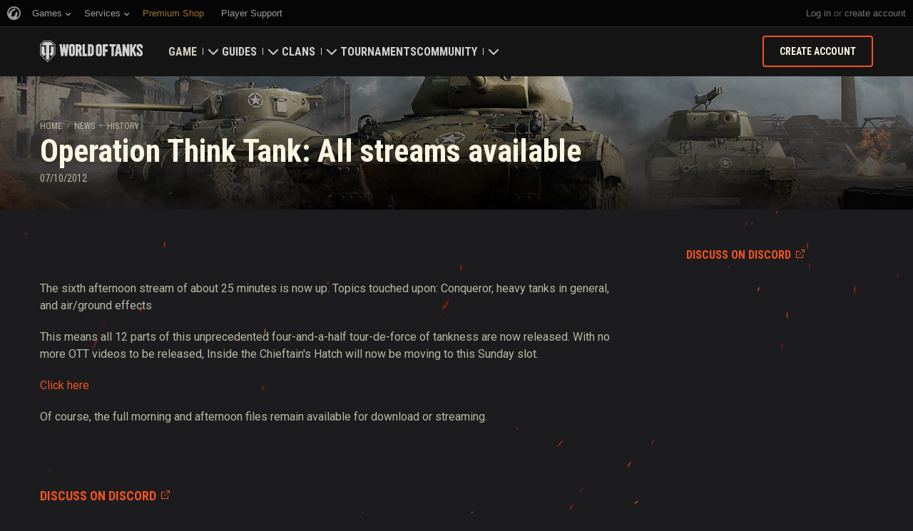

--- FILE ---
content_type: image/svg+xml
request_url: https://na-wotp.wgcdn.co/static/6.13.1_5ba0d8/wotp_static/img/core/frontend/scss/common/blocks/footer/img/ratings/us.svg
body_size: 15195
content:
<svg width="174" height="88" viewBox="0 0 174 88" fill="none" xmlns="http://www.w3.org/2000/svg"><g clip-path="url(#clip0_1466_17976)"><path fill="#fff" d="M.5.5h41.678v61.016H.5z"/><path stroke="#000" d="M.5.5h41.678v61.016H.5z"/><g clip-path="url(#clip1_1466_17976)"><path d="M40.677 2H2v58.016h38.677V2z" fill="#fff"/><path d="M40.115 2.622v56.77H2.562V2.622h37.553z" fill="#1A1818"/><path d="M37.955 4.64H4.452v9.413h33.503V4.64zm.004 11.467H4.436v34.608H37.96V16.107zM4.443 57.347v-4.595h6.73v1.075H7.147v.657h3.407v1.072H7.147v.72h4.183v1.071H4.443zm12.605-3.257a.509.509 0 00-.39-.31 2.461 2.461 0 00-.699-.085c-.594 0-.86.096-.86.268 0 .68 4.746.256 4.746 1.925 0 1.063-1.596 1.584-3.863 1.584-2.176 0-3.598-.709-3.656-1.537h2.59a.66.66 0 00.447.363c.249.079.508.118.768.116.676 0 1.126-.12 1.126-.338 0-.696-4.75-.219-4.75-1.97 0-.976 1.514-1.466 3.578-1.466 2.29 0 3.334.65 3.531 1.453l-2.568-.003zm6.844.655h1.063c.838 0 1.287-.121 1.287-.438s-.458-.48-1.088-.48h-1.26l-.002.918zm0 1.002v1.6h-2.703v-4.595h3.897c2.746 0 3.654.42 3.654 1.313 0 .531-.423.972-1.386 1.127.87.175 1.399.284 1.399 1.21 0 .598-.036.806.285.806v.14h-2.742a1.787 1.787 0 01-.135-.804c0-.603-.183-.797-1.444-.797h-.825zm9.213-1.92v.769h1.126c.54 0 .93-.139.93-.402 0-.36-.534-.367-1.101-.367h-.956zm0 1.6v.848h1.179c.67 0 1.173-.078 1.173-.422 0-.4-.629-.425-1.493-.425h-.86zm-2.703 1.921v-4.595h3.944c1.856 0 3.336.25 3.336 1.159 0 .474-.553.819-1.079.998.894.128 1.373.56 1.373 1.052 0 1.024-1.408 1.386-3.553 1.386h-4.021z" fill="#fff"/><path d="M7.234 24.506l25.934-6.466 1.995 6.914-8.333 2.077 5.587 19.42-9.272 2.312-5.591-19.42-8.329 2.079-1.991-6.916zM30.088 6.679h2.202l2.555 2.909-.088-1.217V6.68h2.252v5.326h-2.2l-2.56-2.901.042 1.257.048 1.644h-2.252l.001-5.326zm-7.933 0h5.84v1.237h-3.494v.768h2.957v1.243H24.5v.833h3.633v1.245h-5.979V6.679zm-8.209 0h5.841v1.237h-3.494v.768h2.955v1.243h-2.955v.833h3.635v1.245h-5.983V6.679zm-8.563 0h6.568v1.397H9.843v3.929H7.491V8.076H5.382V6.68z" fill="#1A1818"/></g><path fill="#fff" d="M42.178.5H173.5v61.016H42.178z"/><path stroke="#000" d="M42.178.5H173.5v61.016H42.178z"/><path d="M56.196 19.477h1.394l2.332 6.421 2.326-6.421h1.4l-3.17 8.53H59.36l-3.164-8.53zm-.703 0h1.365l.246 5.9v2.63h-1.611v-8.53zm7.488 0h1.37v8.53h-1.61v-2.63l.24-5.9zm4.535 2.191v6.34h-1.553v-6.34h1.553zm-1.658-1.658c0-.23.078-.422.234-.575.16-.152.375-.228.645-.228s.482.076.638.229a.76.76 0 01.24.574c0 .226-.08.416-.24.568-.156.152-.369.229-.638.229-.27 0-.485-.076-.645-.229a.761.761 0 01-.234-.568zm4.775-1.002v9H69.08v-9h1.553zm5.28 7.652v-7.652h1.558v9h-1.406l-.153-1.348zm-4.073-1.746v-.123c0-.484.055-.924.164-1.318.114-.399.278-.74.492-1.026.215-.285.475-.506.78-.662a2.289 2.289 0 011.049-.234c.379 0 .709.076.99.228.285.153.527.37.726.65.204.282.366.616.487 1.003.12.383.209.804.263 1.265v.334a6.63 6.63 0 01-.263 1.237 3.512 3.512 0 01-.487.984 2.126 2.126 0 01-.726.645c-.285.152-.62.228-1.002.228a2.23 2.23 0 01-1.043-.24 2.293 2.293 0 01-.78-.674 3.247 3.247 0 01-.486-1.02 4.723 4.723 0 01-.164-1.277zm1.553-.123v.123c0 .273.023.53.07.768.047.238.123.449.229.633.105.18.24.32.404.421.168.102.371.153.61.153.304 0 .554-.067.75-.2.199-.136.353-.322.462-.556.11-.238.18-.506.211-.803v-.92a2.6 2.6 0 00-.123-.65 1.541 1.541 0 00-.27-.516 1.194 1.194 0 00-.421-.34 1.349 1.349 0 00-.598-.123 1.123 1.123 0 00-1.02.586 2.167 2.167 0 00-.234.639 4.13 4.13 0 00-.07.785zm11.584 1.547l2.127-6.861h1.787l-3.012 8.53h-1.19l.288-1.67zm-1.963-6.861l2.115 6.86.305 1.67h-1.201l-3-8.53h1.781zm8.28 2.191v6.34H89.74v-6.34h1.552zm-1.659-1.658c0-.23.078-.422.234-.575.16-.152.376-.228.645-.228.27 0 .483.076.639.229a.76.76 0 01.24.574c0 .226-.08.416-.24.568-.157.152-.37.229-.639.229-.27 0-.484-.076-.644-.229a.762.762 0 01-.235-.568zm2.86 4.892v-.123c0-.465.066-.892.199-1.283a2.97 2.97 0 01.58-1.025 2.61 2.61 0 01.931-.674 3.043 3.043 0 011.254-.246c.477 0 .899.082 1.266.246.371.16.684.385.938.674.253.289.447.63.58 1.025.132.39.199.819.199 1.283v.123a4 4 0 01-.2 1.284c-.132.39-.326.732-.58 1.025a2.602 2.602 0 01-.931.674c-.367.16-.787.24-1.26.24-.469 0-.889-.08-1.26-.24a2.6 2.6 0 01-.937-.674 3.04 3.04 0 01-.58-1.025 3.998 3.998 0 01-.2-1.284zm1.546-.123v.123c0 .278.028.537.082.78.055.242.14.455.252.638.114.184.26.328.44.434.183.101.402.152.656.152.25 0 .465-.05.645-.152.18-.106.326-.25.44-.434.116-.183.202-.396.257-.638.055-.242.082-.502.082-.78v-.123c0-.273-.027-.529-.082-.767a1.994 1.994 0 00-.258-.639 1.231 1.231 0 00-1.096-.604 1.216 1.216 0 00-1.084.604 2.079 2.079 0 00-.252.639 3.426 3.426 0 00-.082.767zm7.166-5.771v9h-1.552v-9h1.552zm4.325 9.117c-.481 0-.912-.078-1.295-.234a2.847 2.847 0 01-.979-.65 2.99 2.99 0 01-.615-.98 3.401 3.401 0 01-.211-1.206v-.235c0-.488.07-.931.211-1.33.141-.402.34-.748.598-1.037.257-.289.566-.512.925-.668a2.96 2.96 0 011.19-.234c.449 0 .846.076 1.189.228.344.149.631.36.862.633.23.274.404.602.521.985.117.378.176.798.176 1.26v.65h-4.969V24.24h3.445v-.117a1.849 1.849 0 00-.14-.674 1.077 1.077 0 00-.399-.492c-.179-.125-.412-.188-.697-.188-.23 0-.432.051-.603.153a1.208 1.208 0 00-.422.422 2.06 2.06 0 00-.246.644 3.88 3.88 0 00-.082.832v.235c0 .265.035.511.105.738.074.227.182.424.322.592.145.164.317.293.516.386.203.09.434.135.691.135.325 0 .618-.062.879-.187.266-.13.496-.319.692-.569l.779.809a2.604 2.604 0 01-.539.563 2.75 2.75 0 01-.809.439c-.316.11-.681.164-1.095.164zm5.127-5.104v4.987h-1.547v-6.34h1.453l.094 1.354zm-.247 1.588h-.457c.004-.46.067-.879.188-1.254s.291-.697.51-.966a2.28 2.28 0 01.791-.621 2.344 2.344 0 011.019-.217c.305 0 .58.043.826.129.247.086.457.222.633.41.18.187.317.433.41.738.098.3.147.672.147 1.113v4.067h-1.559V23.93c0-.29-.043-.518-.129-.686a.72.72 0 00-.363-.357 1.413 1.413 0 00-.58-.106c-.238 0-.447.05-.627.147a1.293 1.293 0 00-.445.392 1.95 1.95 0 00-.27.58 2.59 2.59 0 00-.094.71zm8.034 2.297c.218 0 .414-.043.586-.129a1.035 1.035 0 00.58-.908h1.459a2.05 2.05 0 01-.364 1.154 2.48 2.48 0 01-.937.809c-.387.195-.82.293-1.301.293-.488 0-.914-.082-1.277-.246a2.48 2.48 0 01-.908-.686 3.02 3.02 0 01-.539-1.02 4.235 4.235 0 01-.176-1.241v-.188c0-.441.058-.855.176-1.242.121-.387.3-.727.539-1.02.242-.293.544-.521.908-.685.363-.164.787-.246 1.271-.246.512 0 .961.1 1.348.299.391.199.695.48.914.843.223.364.338.791.346 1.284h-1.459a1.404 1.404 0 00-.153-.61 1.112 1.112 0 00-.398-.433 1.145 1.145 0 00-.627-.165c-.262 0-.481.055-.656.165a1.14 1.14 0 00-.405.45c-.093.188-.16.4-.199.634-.035.23-.053.472-.053.726v.188c0 .258.018.504.053.738.039.234.106.445.199.633.098.183.233.33.405.44.175.109.398.163.668.163zm6.504 1.219a3.4 3.4 0 01-1.295-.234 2.847 2.847 0 01-.979-.65 2.99 2.99 0 01-.615-.98 3.401 3.401 0 01-.211-1.206v-.235c0-.488.07-.931.211-1.33.141-.402.34-.748.598-1.037.257-.289.566-.512.925-.668a2.96 2.96 0 011.19-.234c.449 0 .846.076 1.189.228.344.149.631.36.862.633.23.274.404.602.521.985.117.378.176.798.176 1.26v.65h-4.969V24.24h3.445v-.117a1.849 1.849 0 00-.14-.674 1.077 1.077 0 00-.399-.492c-.179-.125-.412-.188-.697-.188-.23 0-.432.051-.603.153a1.208 1.208 0 00-.422.422 2.06 2.06 0 00-.246.644 3.88 3.88 0 00-.082.832v.235c0 .265.035.511.105.738.074.227.182.424.322.592.145.164.317.293.516.386.203.09.434.135.691.135.325 0 .618-.062.879-.187.266-.13.496-.319.692-.569l.779.809a2.604 2.604 0 01-.539.563 2.75 2.75 0 01-.809.439c-.316.11-.681.164-1.095.164zM60.907 40.742v1.266h-4.29v-1.266h4.29zm-3.803-7.265v8.53h-1.611v-8.53h1.61zm8.256 7.183v-2.924c0-.214-.037-.4-.112-.556a.804.804 0 00-.34-.364 1.17 1.17 0 00-.58-.129c-.207 0-.388.036-.544.106a.803.803 0 00-.352.299.772.772 0 00-.123.433h-1.553c0-.261.063-.51.188-.744a1.99 1.99 0 01.533-.633c.234-.187.514-.334.838-.439a3.588 3.588 0 011.101-.158c.48 0 .909.082 1.284.246.379.16.675.402.89.726.219.325.328.733.328 1.225v2.766c0 .316.02.588.059.814.043.223.105.416.187.58v.1h-1.576a2.333 2.333 0 01-.17-.61 4.785 4.785 0 01-.058-.738zm.216-2.513l.012.92h-.978c-.242 0-.455.025-.639.076a1.182 1.182 0 00-.451.21.855.855 0 00-.264.329.997.997 0 00-.088.427c0 .157.035.297.106.422.074.125.18.225.316.3.14.07.305.104.492.104.274 0 .512-.054.715-.163.203-.114.362-.25.475-.41a.886.886 0 00.181-.458l.446.668c-.055.16-.137.33-.246.51-.11.18-.25.348-.422.504a2.147 2.147 0 01-.621.387 2.17 2.17 0 01-.844.152c-.41 0-.777-.082-1.102-.246a1.953 1.953 0 01-.767-.674 1.73 1.73 0 01-.281-.973c0-.335.062-.632.187-.89s.31-.475.557-.65c.246-.18.55-.315.914-.405a5.1 5.1 0 011.26-.14h1.042zm4.254-1.125v4.986h-1.546v-6.34h1.453l.093 1.354zm-.246 1.587h-.457c.004-.46.067-.879.188-1.254.12-.374.29-.697.51-.966a2.29 2.29 0 01.79-.621 2.348 2.348 0 011.02-.217c.305 0 .58.043.826.129.246.086.457.222.633.41.18.187.317.433.41.738.098.3.147.672.147 1.113v4.067h-1.559V37.93c0-.29-.043-.518-.129-.686a.72.72 0 00-.363-.357 1.413 1.413 0 00-.58-.106c-.238 0-.447.05-.627.147a1.297 1.297 0 00-.445.392 1.933 1.933 0 00-.27.58 2.571 2.571 0 00-.094.71zm9.463-2.941h1.407v6.147c0 .574-.125 1.06-.375 1.458a2.341 2.341 0 01-1.038.914c-.445.211-.962.317-1.552.317-.254 0-.53-.035-.827-.106a3.342 3.342 0 01-.85-.334 2.104 2.104 0 01-.673-.58l.697-.914c.211.246.45.432.715.557.266.129.553.193.861.193.313 0 .579-.058.797-.175a1.16 1.16 0 00.51-.504c.121-.22.182-.489.182-.809v-4.717l.146-1.447zm-4.283 3.246v-.123c0-.484.059-.924.176-1.318.117-.399.285-.74.504-1.026.222-.285.49-.506.802-.662a2.375 2.375 0 011.067-.234c.418 0 .77.076 1.055.228.289.153.527.37.714.65.192.282.34.616.446 1.003.11.383.193.804.252 1.265v.334a6.63 6.63 0 01-.264 1.237 3.59 3.59 0 01-.469.984 2.05 2.05 0 01-.726.645c-.29.152-.63.228-1.02.228s-.742-.08-1.055-.24a2.37 2.37 0 01-.802-.674 3.192 3.192 0 01-.504-1.02 4.428 4.428 0 01-.176-1.277zm1.547-.123v.123c0 .273.027.53.082.768.055.238.139.449.252.633.113.18.256.32.428.421.172.102.377.153.615.153.32 0 .582-.067.785-.2.207-.136.363-.322.469-.556.11-.239.18-.506.21-.803v-.92a2.78 2.78 0 00-.128-.65 1.6 1.6 0 00-.264-.516 1.168 1.168 0 00-.434-.34 1.471 1.471 0 00-.626-.123c-.235 0-.44.053-.616.159-.175.101-.32.244-.433.427a2.16 2.16 0 00-.258.639 3.566 3.566 0 00-.082.785zm9.31 1.711v-4.834h1.56v6.34h-1.466l-.094-1.506zm.2-1.313l.48-.011c0 .425-.047.818-.14 1.178a2.66 2.66 0 01-.44.937 2.04 2.04 0 01-.744.615c-.3.145-.656.217-1.067.217-.312 0-.597-.043-.855-.129a1.742 1.742 0 01-.668-.416 1.953 1.953 0 01-.428-.732 3.405 3.405 0 01-.152-1.084v-4.096h1.547v4.107c0 .211.023.387.07.528a.98.98 0 00.205.345c.09.086.194.149.31.188.122.035.25.053.388.053.374 0 .67-.075.884-.223.22-.152.375-.355.47-.61.093-.257.14-.546.14-.866zm6.222 1.471v-2.924c0-.214-.037-.4-.111-.556a.804.804 0 00-.34-.364 1.17 1.17 0 00-.58-.129c-.207 0-.389.036-.545.106a.803.803 0 00-.351.299.772.772 0 00-.123.433H88.44c0-.261.062-.51.187-.744.125-.238.303-.449.534-.633.234-.187.513-.334.837-.439a3.588 3.588 0 011.102-.158c.48 0 .908.082 1.283.246.38.16.676.402.89.726.22.325.329.733.329 1.225v2.766c0 .316.02.588.058.814.044.223.106.416.188.58v.1h-1.576a2.333 2.333 0 01-.17-.61 4.785 4.785 0 01-.059-.738zm.217-2.513l.012.92h-.979a2.39 2.39 0 00-.638.076 1.182 1.182 0 00-.451.21.855.855 0 00-.264.329.997.997 0 00-.088.427c0 .157.035.297.105.422.075.125.18.225.317.3.14.07.305.104.492.104.273 0 .512-.054.715-.163.203-.114.361-.25.474-.41a.885.885 0 00.182-.458l.445.668a2.56 2.56 0 01-.246.51c-.11.18-.25.348-.422.504a2.147 2.147 0 01-.62.387 2.17 2.17 0 01-.844.152c-.41 0-.778-.082-1.102-.246a1.953 1.953 0 01-.768-.674 1.73 1.73 0 01-.28-.973c0-.335.062-.632.187-.89s.31-.475.556-.65c.246-.18.551-.315.914-.405a5.11 5.11 0 011.26-.14h1.043zm6.768-2.479h1.406v6.147c0 .574-.125 1.06-.375 1.458a2.341 2.341 0 01-1.037.914c-.446.211-.963.317-1.553.317-.254 0-.53-.035-.826-.106a3.345 3.345 0 01-.85-.334 2.104 2.104 0 01-.674-.58l.698-.914c.21.246.449.432.715.557.265.129.552.193.86.193.313 0 .58-.058.798-.175.222-.114.392-.282.51-.504.12-.22.181-.489.181-.809v-4.717l.147-1.447zm-4.284 3.246v-.123c0-.484.06-.924.176-1.318.117-.399.285-.74.504-1.026.223-.285.49-.506.803-.662a2.375 2.375 0 011.066-.234c.418 0 .77.076 1.055.228.29.153.527.37.715.65.191.282.34.616.445 1.003.11.383.194.804.252 1.265v.334a6.63 6.63 0 01-.264 1.237 3.593 3.593 0 01-.468.984 2.049 2.049 0 01-.727.645 2.157 2.157 0 01-1.02.228c-.39 0-.742-.08-1.054-.24a2.37 2.37 0 01-.803-.674 3.19 3.19 0 01-.504-1.02 4.428 4.428 0 01-.175-1.277zm1.547-.123v.123c0 .273.028.53.082.768.055.238.14.449.252.633.114.18.256.32.428.421.172.102.377.153.615.153.32 0 .582-.067.785-.2.207-.136.364-.322.47-.556.109-.239.179-.506.21-.803v-.92a2.786 2.786 0 00-.129-.65 1.6 1.6 0 00-.263-.516 1.17 1.17 0 00-.434-.34 1.472 1.472 0 00-.627-.123c-.234 0-.44.053-.615.159-.176.101-.32.244-.434.427a2.216 2.216 0 00-.258.639 3.56 3.56 0 00-.082.785zm8.385 3.334c-.48 0-.912-.078-1.295-.234a2.833 2.833 0 01-.978-.65 2.993 2.993 0 01-.616-.98 3.423 3.423 0 01-.21-1.206v-.235c0-.488.07-.931.21-1.33.141-.402.34-.748.598-1.037.258-.289.567-.512.926-.668a2.95 2.95 0 011.189-.234c.45 0 .846.076 1.19.228.344.149.631.36.861.633.231.273.404.602.522.985.117.378.175.798.175 1.26v.65h-4.968V38.24h3.445v-.117a1.87 1.87 0 00-.141-.674 1.074 1.074 0 00-.398-.492c-.18-.125-.412-.188-.697-.188-.231 0-.432.051-.604.153a1.217 1.217 0 00-.422.422 2.11 2.11 0 00-.246.644 3.88 3.88 0 00-.082.832v.235c0 .265.035.511.106.738.074.227.181.424.322.592.144.164.316.293.515.387.204.09.434.134.692.134.324 0 .617-.062.879-.187a1.96 1.96 0 00.691-.569l.78.809a2.586 2.586 0 01-.54.563c-.222.18-.492.326-.808.439-.317.11-.682.164-1.096.164z" fill="#000"/><path d="M.5 61.516h173v25H.5v-25z" fill="#fff"/><path d="M.5 61.516h173v25H.5v-25z" stroke="#000"/><path d="M7.742 66.328v5.688H6.668v-5.688h1.074zm2.094 2.364v3.324H8.805v-4.227h.968l.063.903zm-.164 1.058h-.305a2.79 2.79 0 01.125-.836c.08-.25.194-.465.34-.644.148-.18.324-.318.527-.414.204-.097.43-.145.68-.145.203 0 .387.029.55.086.165.057.306.149.423.274.12.125.21.289.273.492.065.2.098.448.098.742v2.71h-1.04v-2.718c0-.193-.028-.345-.085-.457a.48.48 0 00-.242-.238.94.94 0 00-.387-.07.861.861 0 00-.418.097.865.865 0 00-.297.262c-.078.112-.138.24-.18.387a1.714 1.714 0 00-.062.472zm5.676-.578v.817H13.21v-.817h2.137zm3.57-1.383h.938v4.098c0 .383-.084.707-.25.973a1.562 1.562 0 01-.692.609c-.297.14-.642.21-1.035.21-.17 0-.353-.023-.55-.07a2.232 2.232 0 01-.567-.222 1.402 1.402 0 01-.45-.387l.465-.61c.141.165.3.289.477.372.177.086.368.129.574.129.209 0 .386-.04.531-.117a.77.77 0 00.34-.336 1.1 1.1 0 00.121-.54v-3.144l.098-.965zm-2.855 2.164v-.082c0-.323.039-.615.117-.879a2.07 2.07 0 01.336-.683c.148-.19.326-.337.535-.442.21-.104.448-.156.71-.156.28 0 .514.051.704.153.193.101.351.246.476.433a2.2 2.2 0 01.297.668c.073.255.13.536.168.844v.222c-.036.3-.095.575-.175.825-.079.25-.183.469-.313.656-.13.185-.292.328-.484.43-.193.101-.42.152-.68.152-.26 0-.495-.053-.703-.16a1.579 1.579 0 01-.535-.45 2.128 2.128 0 01-.336-.68 2.953 2.953 0 01-.117-.85zm1.03-.082v.082c0 .183.019.353.055.512.037.159.093.3.168.422a.84.84 0 00.286.281.792.792 0 00.41.102.94.94 0 00.523-.133.856.856 0 00.313-.371c.073-.159.12-.337.14-.535v-.614a1.854 1.854 0 00-.086-.433 1.069 1.069 0 00-.175-.344.78.78 0 00-.29-.227.98.98 0 00-.418-.082.782.782 0 00-.41.106.818.818 0 00-.289.285 1.46 1.46 0 00-.172.426 2.378 2.378 0 00-.054.523zm6.02 1.246v-1.949a.859.859 0 00-.074-.37.537.537 0 00-.227-.243.78.78 0 00-.386-.086.878.878 0 00-.363.07.536.536 0 00-.235.2.515.515 0 00-.082.289h-1.035c0-.175.042-.34.125-.497.083-.158.202-.299.355-.421.157-.125.343-.223.559-.293a2.39 2.39 0 01.734-.106c.32 0 .606.055.856.164a1.3 1.3 0 01.594.485c.145.216.218.488.218.816v1.844c0 .21.013.392.04.543a1.5 1.5 0 00.124.386v.067h-1.05a1.559 1.559 0 01-.114-.406 3.19 3.19 0 01-.039-.493zm.145-1.675l.008.613h-.653c-.161 0-.303.017-.425.05a.788.788 0 00-.301.141.571.571 0 00-.176.22.665.665 0 00.012.566c.05.083.12.15.21.199.094.047.204.07.329.07a.939.939 0 00.793-.383.59.59 0 00.12-.305l.298.446a1.75 1.75 0 01-.164.34 1.54 1.54 0 01-.282.336 1.43 1.43 0 01-.414.257 1.446 1.446 0 01-.562.102c-.274 0-.518-.055-.735-.164a1.301 1.301 0 01-.511-.45 1.154 1.154 0 01-.188-.648c0-.224.042-.422.125-.593.084-.172.207-.317.371-.434.164-.12.367-.21.61-.27.244-.062.524-.093.84-.093h.695zm2.851-.785v3.359h-1.03v-4.227h.972l.058.867zm-.152 1.093h-.316c0-.294.035-.565.105-.812.073-.248.18-.463.32-.645a1.46 1.46 0 01.52-.43 1.64 1.64 0 01.723-.152c.19 0 .364.029.523.086.159.055.296.142.41.262.117.117.207.27.27.46.062.188.093.413.093.677v2.82h-1.03V69.3c0-.198-.03-.353-.087-.465a.464.464 0 00-.238-.234.91.91 0 00-.375-.07.85.85 0 00-.418.097.805.805 0 00-.285.262c-.073.112-.128.24-.164.387a2.09 2.09 0 00-.051.472zm2.57-.191l-.425.078c.002-.266.039-.514.109-.746.07-.235.173-.439.309-.613a1.44 1.44 0 01.511-.415c.206-.101.443-.152.711-.152.209 0 .396.03.563.09.169.057.314.15.433.277.12.125.211.288.274.489.065.2.097.445.097.734v2.715H30.07v-2.719c0-.206-.028-.363-.086-.472a.449.449 0 00-.238-.227.934.934 0 00-.367-.067.768.768 0 00-.64.3 1.004 1.004 0 00-.16.33 1.44 1.44 0 00-.052.398zm5.407 2.535c-.32 0-.608-.052-.864-.156a1.896 1.896 0 01-.652-.434 1.994 1.994 0 01-.41-.652 2.274 2.274 0 01-.14-.805v-.156c0-.326.046-.621.14-.887.094-.268.226-.499.398-.691.172-.193.378-.341.617-.446.24-.104.504-.156.793-.156.3 0 .564.051.793.153.23.099.42.24.575.421.153.183.27.401.347.657.078.252.117.532.117.84v.433h-3.312v-.71h2.297v-.079a1.244 1.244 0 00-.094-.45.718.718 0 00-.266-.327.796.796 0 00-.464-.125.776.776 0 00-.403.101.808.808 0 00-.281.281c-.073.12-.128.263-.164.43a2.603 2.603 0 00-.055.555v.156c0 .177.024.341.07.492.05.151.122.283.215.395.097.11.211.195.344.258.136.06.29.09.461.09.216 0 .412-.042.586-.126.177-.085.33-.212.461-.378l.52.539a1.836 1.836 0 01-.898.668 2.24 2.24 0 01-.731.109zm6.664-2.152h-1.465v-.844h1.465c.24 0 .433-.04.582-.117a.763.763 0 00.332-.328c.07-.141.105-.301.105-.48 0-.175-.035-.338-.105-.49a.849.849 0 00-.332-.366c-.149-.094-.343-.141-.582-.141h-1.114v4.84H38.41v-5.688h2.188c.442 0 .82.08 1.133.239.315.156.554.373.718.652.167.276.25.591.25.945 0 .367-.083.684-.25.95a1.59 1.59 0 01-.718.613c-.313.143-.69.215-1.133.215zm5.383 1.07v-3.223h1.038v4.227h-.976l-.063-1.004zm.132-.875l.32-.008c0 .284-.03.546-.093.785-.063.24-.16.448-.293.625a1.36 1.36 0 01-.496.41c-.2.097-.438.145-.711.145-.209 0-.399-.029-.57-.086a1.162 1.162 0 01-.446-.277 1.302 1.302 0 01-.285-.489 2.27 2.27 0 01-.102-.722v-2.73h1.032v2.738c0 .14.015.257.047.351.034.094.08.17.136.23.06.058.13.1.207.126a.94.94 0 00.258.035c.25 0 .447-.05.59-.149a.835.835 0 00.313-.406c.062-.172.093-.365.093-.578zm2.852-1.484v3.363h-1.031v-4.227h.976l.055.864zm1.285-.891l-.016.96a2.71 2.71 0 00-.395-.031c-.158 0-.297.023-.417.067a.779.779 0 00-.3.184.81.81 0 00-.18.297 1.272 1.272 0 00-.07.39l-.224-.027c0-.268.028-.517.082-.746.055-.23.135-.43.239-.602.104-.172.234-.305.39-.398a1.1 1.1 0 01.731-.129.64.64 0 01.16.035zm2.223 3.52a.863.863 0 00.39-.086.685.685 0 00.274-.243.682.682 0 00.113-.363h.973a1.37 1.37 0 01-.242.77 1.66 1.66 0 01-.626.539c-.257.13-.546.195-.867.195-.325 0-.61-.055-.851-.164a1.658 1.658 0 01-.606-.457 2.023 2.023 0 01-.36-.68 2.842 2.842 0 01-.116-.828v-.125c0-.294.039-.57.117-.828.08-.258.2-.484.36-.68.16-.195.363-.347.605-.457.242-.11.524-.164.847-.164.341 0 .641.067.899.2.26.132.463.32.61.562.148.242.224.527.23.855h-.973a.936.936 0 00-.102-.406.746.746 0 00-.265-.289.762.762 0 00-.418-.11.813.813 0 00-.438.11.755.755 0 00-.27.3 1.483 1.483 0 00-.132.423 3.216 3.216 0 00-.035.484v.125c0 .172.012.336.035.492.026.157.07.297.133.422a.77.77 0 00.27.293.83.83 0 00.445.11zm3.449-5.266v6h-1.035v-6h1.035zm-.164 3.734h-.305c0-.294.04-.565.117-.812.078-.248.19-.463.332-.645.144-.185.314-.328.512-.43.2-.101.422-.152.664-.152.208 0 .397.03.566.09.172.057.32.15.442.277.122.128.216.295.281.5.068.203.102.45.102.743v2.695h-1.04v-2.703c0-.196-.028-.35-.085-.461a.514.514 0 00-.246-.246.898.898 0 00-.387-.075.887.887 0 00-.43.098.82.82 0 00-.297.262c-.075.112-.132.24-.172.387a1.943 1.943 0 00-.054.472zm5.949 1.367v-1.949a.858.858 0 00-.074-.37.537.537 0 00-.227-.243.78.78 0 00-.386-.086.878.878 0 00-.364.07.536.536 0 00-.234.2.515.515 0 00-.082.289h-1.035c0-.175.041-.34.125-.497.083-.158.202-.299.355-.421a1.75 1.75 0 01.559-.293 2.39 2.39 0 01.734-.106c.32 0 .606.055.856.164a1.3 1.3 0 01.593.485c.146.216.22.488.22.816v1.844c0 .21.012.392.038.543.029.148.07.277.125.386v.067h-1.05a1.555 1.555 0 01-.114-.406 3.19 3.19 0 01-.039-.493zm.145-1.675l.007.613h-.652a1.65 1.65 0 00-.426.05.788.788 0 00-.3.141.57.57 0 00-.176.22.664.664 0 00.011.566c.05.083.12.15.211.199.094.047.203.07.328.07a.939.939 0 00.793-.383.59.59 0 00.121-.305l.297.446c-.036.107-.09.22-.164.34a1.431 1.431 0 01-.695.594 1.445 1.445 0 01-.563.101c-.273 0-.518-.055-.734-.164a1.301 1.301 0 01-.512-.45 1.154 1.154 0 01-.187-.648c0-.224.042-.422.125-.593a1.14 1.14 0 01.371-.434c.164-.12.367-.21.61-.27.244-.062.524-.093.84-.093h.695zM66 70.86a.42.42 0 00-.07-.239.603.603 0 00-.266-.191 2.697 2.697 0 00-.562-.168 4.153 4.153 0 01-.606-.176 1.96 1.96 0 01-.477-.254 1.156 1.156 0 01-.312-.355 1.005 1.005 0 01-.11-.477 1.1 1.1 0 01.114-.492 1.2 1.2 0 01.328-.41c.143-.12.318-.214.523-.281a2.14 2.14 0 01.696-.106c.36 0 .668.059.926.176.26.117.46.279.597.484a1.2 1.2 0 01.207.688h-1.031a.603.603 0 00-.078-.305.536.536 0 00-.23-.219.811.811 0 00-.395-.085.845.845 0 00-.363.07.53.53 0 00-.22.183.446.446 0 00-.034.434c.028.052.074.1.136.144.063.045.148.085.254.122.11.036.244.071.403.105.315.063.59.146.824.25.237.102.422.237.555.406.132.17.199.386.199.649a1.098 1.098 0 01-.473.918 1.782 1.782 0 01-.55.27 2.573 2.573 0 01-.723.093c-.388 0-.716-.069-.985-.207a1.573 1.573 0 01-.609-.531 1.231 1.231 0 01-.207-.672h.988a.657.657 0 00.133.394c.08.1.182.17.305.215.125.042.256.063.394.063.156 0 .288-.021.395-.063a.563.563 0 00.242-.176.428.428 0 00.082-.257zm3.691 1.234c-.32 0-.608-.052-.863-.156a1.896 1.896 0 01-.652-.434 1.994 1.994 0 01-.41-.652 2.274 2.274 0 01-.141-.805v-.156c0-.326.047-.621.14-.887.094-.268.227-.499.4-.691.17-.193.377-.341.616-.446a1.97 1.97 0 01.793-.156c.3 0 .564.051.793.153.23.099.42.24.574.421.154.183.27.401.348.657.078.252.117.532.117.84v.433h-3.312v-.71h2.297v-.079a1.244 1.244 0 00-.094-.45.718.718 0 00-.266-.327.796.796 0 00-.465-.125.776.776 0 00-.402.101.807.807 0 00-.281.281c-.073.12-.128.263-.164.43a2.597 2.597 0 00-.055.555v.156c0 .177.023.341.07.492.05.151.122.283.215.395.097.11.211.195.344.258.135.06.289.09.46.09.217 0 .412-.042.587-.126.177-.085.33-.212.46-.378l.52.539c-.088.13-.208.255-.36.375-.147.12-.327.217-.538.293a2.233 2.233 0 01-.73.109zm4.73-1.234a.42.42 0 00-.07-.239.604.604 0 00-.265-.191 2.697 2.697 0 00-.563-.168 4.155 4.155 0 01-.605-.176 1.96 1.96 0 01-.477-.254 1.155 1.155 0 01-.312-.355 1.005 1.005 0 01-.11-.477c0-.174.038-.338.114-.492a1.2 1.2 0 01.328-.41c.143-.12.318-.214.523-.281a2.14 2.14 0 01.696-.106c.36 0 .668.059.925.176.26.117.46.279.598.484a1.2 1.2 0 01.207.688h-1.03a.603.603 0 00-.078-.305.536.536 0 00-.23-.219.812.812 0 00-.395-.085.845.845 0 00-.364.07.53.53 0 00-.218.183.446.446 0 00-.035.434c.028.052.074.1.136.144.063.045.147.085.254.122.11.036.244.071.403.105.315.063.59.146.824.25.237.102.422.237.555.406.132.17.199.386.199.649a1.098 1.098 0 01-.473.918 1.78 1.78 0 01-.55.27 2.571 2.571 0 01-.723.093c-.388 0-.717-.069-.985-.207a1.574 1.574 0 01-.61-.531 1.232 1.232 0 01-.206-.672h.988a.657.657 0 00.133.394c.08.1.182.17.305.215.125.042.256.063.394.063.156 0 .288-.021.395-.063a.563.563 0 00.242-.176.428.428 0 00.082-.257zm3.817-1.082v-.075c0-.552.059-1.053.176-1.504.12-.453.276-.85.469-1.19.193-.342.4-.625.625-.849.226-.226.446-.389.66-.488l.203.567a2.366 2.366 0 00-.445.46 3.324 3.324 0 00-.399.715 5 5 0 00-.289.992 7.09 7.09 0 00-.105 1.29v.09c0 .481.035.912.105 1.292.073.378.17.709.29.993.12.283.252.524.398.722.148.198.297.354.445.469l-.203.55a2.481 2.481 0 01-.66-.487 3.912 3.912 0 01-.625-.848 5.042 5.042 0 01-.469-1.188 6.037 6.037 0 01-.176-1.511zm3.973-3.45v5.688h-1.074v-5.688h1.074zm2.094 2.364v3.324h-1.032v-4.227h.97l.062.903zm-.164 1.058h-.305a2.79 2.79 0 01.125-.836c.08-.25.194-.465.34-.644.148-.18.324-.318.527-.414.203-.097.43-.145.68-.145.203 0 .386.029.55.086.165.057.305.149.422.274.12.125.211.289.274.492.065.2.098.448.098.742v2.71h-1.04v-2.718c0-.193-.028-.345-.085-.457a.48.48 0 00-.243-.238.941.941 0 00-.386-.07.86.86 0 00-.418.097.864.864 0 00-.297.262 1.29 1.29 0 00-.18.387 1.717 1.717 0 00-.062.472zm5.355 1.531a.863.863 0 00.39-.085.686.686 0 00.387-.606h.973a1.368 1.368 0 01-.242.77 1.658 1.658 0 01-.625.539 1.9 1.9 0 01-.867.195c-.326 0-.61-.055-.852-.164a1.657 1.657 0 01-.605-.457 2.021 2.021 0 01-.36-.68 2.842 2.842 0 01-.117-.828v-.125c0-.294.04-.57.117-.828.081-.258.2-.484.36-.68.161-.195.363-.347.605-.457.242-.11.525-.164.848-.164.341 0 .64.067.898.2.26.132.464.32.61.562.148.242.225.527.23.855h-.973a.936.936 0 00-.101-.406.746.746 0 00-.266-.289.762.762 0 00-.418-.11.813.813 0 00-.437.11.755.755 0 00-.27.3 1.49 1.49 0 00-.133.423 3.217 3.217 0 00-.035.484v.125c0 .172.012.336.035.492.026.157.07.297.133.422a.77.77 0 00.27.293.83.83 0 00.445.11zm3.531-5.265v6h-1.035v-6h1.035zm3.5 4.996v-3.223h1.04v4.227h-.977l-.063-1.004zm.133-.875l.32-.008c0 .284-.03.546-.093.785-.063.24-.16.448-.293.625-.13.175-.296.311-.496.41-.2.097-.438.145-.711.145-.209 0-.399-.029-.57-.086a1.161 1.161 0 01-.446-.277 1.302 1.302 0 01-.285-.489 2.27 2.27 0 01-.102-.722v-2.73h1.032v2.738c0 .14.015.257.046.351.034.094.08.17.137.23.06.058.13.1.207.126a.94.94 0 00.258.035c.25 0 .447-.05.59-.149a.836.836 0 00.312-.406c.063-.172.094-.365.094-.578zm4.356.98v-5.101h1.039v6h-.938l-.101-.899zm-2.715-1.164v-.082c0-.323.036-.615.11-.879a2.06 2.06 0 01.327-.683c.144-.19.317-.337.52-.442a1.53 1.53 0 01.699-.156c.253 0 .473.051.66.153.19.101.352.246.485.433.135.188.243.41.324.668.081.255.139.536.176.844v.222c-.037.3-.095.575-.176.825a2.35 2.35 0 01-.324.656 1.416 1.416 0 01-.485.43c-.19.101-.413.152-.668.152a1.48 1.48 0 01-.695-.16 1.528 1.528 0 01-.52-.45 2.165 2.165 0 01-.324-.68 3.146 3.146 0 01-.11-.85zm1.035-.082v.082c0 .183.016.353.047.512.031.159.082.3.152.422.07.12.16.213.27.281a.771.771 0 00.406.102c.203 0 .37-.044.5-.133a.903.903 0 00.309-.371 1.73 1.73 0 00.14-.535v-.614c-.01-.156-.038-.3-.082-.433a1.018 1.018 0 00-.18-.344.79.79 0 00-.281-.227.9.9 0 00-.398-.082.75.75 0 00-.68.391 1.46 1.46 0 00-.156.426 2.76 2.76 0 00-.047.523zm5.551 2.223a2.27 2.27 0 01-.864-.156 1.9 1.9 0 01-.652-.434 1.989 1.989 0 01-.41-.652 2.268 2.268 0 01-.141-.805v-.156c0-.326.047-.621.141-.887a2.05 2.05 0 01.398-.691c.172-.193.378-.341.618-.446.239-.104.503-.156.793-.156.299 0 .563.051.792.153.23.099.421.24.575.421.153.183.269.401.347.657.078.252.118.532.118.84v.433h-3.313v-.71h2.297v-.079a1.247 1.247 0 00-.094-.45.72.72 0 00-.265-.327.798.798 0 00-.465-.125.779.779 0 00-.403.101.81.81 0 00-.281.281c-.073.12-.127.263-.164.43a2.629 2.629 0 00-.055.555v.156c0 .177.024.341.071.492.049.151.121.283.215.395.096.11.21.195.343.258.136.06.289.09.461.09.216 0 .412-.042.586-.126.177-.085.331-.212.461-.378l.52.539a1.74 1.74 0 01-.36.375 1.83 1.83 0 01-.539.293 2.229 2.229 0 01-.73.109zm4.73-1.234a.419.419 0 00-.07-.239.607.607 0 00-.266-.191 2.687 2.687 0 00-.562-.168 4.156 4.156 0 01-.606-.176 1.957 1.957 0 01-.476-.254 1.16 1.16 0 01-.313-.355 1.004 1.004 0 01-.109-.477c0-.174.038-.338.113-.492.076-.156.185-.293.328-.41a1.57 1.57 0 01.524-.281c.205-.07.437-.106.695-.106.359 0 .668.059.926.176.26.117.459.279.597.484a1.2 1.2 0 01.207.688h-1.031a.604.604 0 00-.078-.305.533.533 0 00-.23-.219.816.816 0 00-.395-.085.844.844 0 00-.363.07.53.53 0 00-.219.183.45.45 0 00-.035.434.44.44 0 00.137.144.995.995 0 00.254.122c.109.036.243.071.402.105.315.063.59.146.824.25.237.102.422.237.555.406.133.17.199.386.199.649 0 .187-.04.36-.121.515a1.196 1.196 0 01-.352.403 1.775 1.775 0 01-.55.27 2.578 2.578 0 01-.723.093c-.388 0-.716-.069-.984-.207a1.57 1.57 0 01-.61-.531 1.232 1.232 0 01-.207-.672h.988a.656.656 0 00.133.394c.081.1.183.17.305.215.125.042.256.063.394.063.157 0 .288-.021.395-.063a.563.563 0 00.242-.176.426.426 0 00.082-.257zm3.863-4.532h2.067c.432 0 .803.066 1.113.196.31.13.548.323.715.578.167.255.25.569.25.941 0 .294-.052.55-.156.766a1.491 1.491 0 01-.442.543c-.187.146-.409.26-.664.344l-.336.171h-1.824l-.008-.847h1.364c.221 0 .405-.04.55-.117a.775.775 0 00.329-.325.975.975 0 00.113-.472c0-.19-.037-.355-.11-.492a.739.739 0 00-.332-.325 1.234 1.234 0 00-.562-.113h-.992v4.84h-1.075v-5.688zm3.211 5.688l-1.316-2.547 1.137-.004 1.332 2.496v.055h-1.153zm4.125-.899v-1.949a.85.85 0 00-.074-.37.536.536 0 00-.226-.243.783.783 0 00-.387-.086.876.876 0 00-.363.07.52.52 0 00-.317.488h-1.035c0-.174.042-.34.125-.496.083-.158.202-.299.356-.421.156-.125.342-.223.558-.293.219-.07.464-.106.735-.106.32 0 .605.055.855.164.253.107.45.269.594.485.146.216.218.488.218.816v1.844c0 .21.013.392.04.543.028.148.07.277.125.386v.067h-1.051a1.573 1.573 0 01-.114-.406 3.19 3.19 0 01-.039-.493zm.145-1.675l.008.613h-.653a1.6 1.6 0 00-.425.05.784.784 0 00-.301.141.572.572 0 00-.176.22.665.665 0 00-.059.284c0 .104.024.198.071.281.049.084.12.15.211.2a.72.72 0 00.328.07.94.94 0 00.793-.383.593.593 0 00.121-.305l.297.446c-.037.107-.091.22-.164.34a1.54 1.54 0 01-.282.336 1.416 1.416 0 01-.976.359 1.6 1.6 0 01-.734-.164 1.296 1.296 0 01-.512-.45 1.154 1.154 0 01-.188-.648c0-.224.042-.422.125-.593.084-.172.207-.317.371-.434.164-.12.368-.21.61-.27a3.41 3.41 0 01.84-.093h.695zm2.836-.75v3.324h-1.031v-4.227h.968l.063.903zm-.164 1.058h-.305c.003-.307.044-.586.125-.836s.194-.465.34-.644c.148-.18.324-.318.527-.414.203-.097.43-.145.68-.145.203 0 .387.029.551.086.164.057.304.149.422.274.119.125.211.289.273.492.065.2.098.448.098.742v2.71h-1.039v-2.718c0-.193-.029-.345-.086-.457a.483.483 0 00-.242-.238.948.948 0 00-.387-.07.861.861 0 00-.418.097.868.868 0 00-.297.262 1.3 1.3 0 00-.18.387 1.74 1.74 0 00-.062.472zm6.156 1.367v-5.101h1.039v6h-.937l-.102-.899zm-2.715-1.164v-.082c0-.323.037-.615.11-.879.075-.265.184-.493.328-.683.143-.19.316-.337.519-.442a1.53 1.53 0 01.699-.156c.253 0 .473.051.661.153.19.101.351.246.484.433.135.188.243.41.324.668.081.255.14.536.176.844v.222c-.036.3-.095.575-.176.825a2.35 2.35 0 01-.324.656 1.413 1.413 0 01-.484.43c-.19.101-.413.152-.668.152a1.49 1.49 0 01-.696-.16 1.525 1.525 0 01-.519-.45 2.145 2.145 0 01-.324-.68 3.145 3.145 0 01-.11-.85zm1.035-.082v.082c0 .183.016.353.047.512.032.159.082.3.153.422.07.12.16.213.269.281a.772.772 0 00.406.102c.204 0 .37-.044.5-.133a.903.903 0 00.309-.371c.073-.159.12-.337.141-.535v-.614a1.772 1.772 0 00-.082-.433 1.036 1.036 0 00-.18-.344.8.8 0 00-.281-.227.9.9 0 00-.399-.082.748.748 0 00-.68.391 1.46 1.46 0 00-.156.426 2.776 2.776 0 00-.047.523zm3.469.075v-.082c0-.31.044-.596.133-.856a1.96 1.96 0 01.387-.683c.169-.193.376-.343.621-.45a2.03 2.03 0 01.836-.164c.317 0 .599.055.843.164.248.107.456.257.625.45.17.192.299.42.387.683.089.26.133.546.133.856v.082c0 .307-.044.592-.133.855a2.02 2.02 0 01-.387.684 1.735 1.735 0 01-.621.449c-.244.107-.524.16-.84.16-.312 0-.592-.053-.839-.16a1.725 1.725 0 01-.625-.45 2.008 2.008 0 01-.387-.683 2.653 2.653 0 01-.133-.855zm1.031-.082v.082c0 .184.019.358.055.52.037.16.093.303.168.425a.843.843 0 00.293.289.888.888 0 00.437.101.86.86 0 00.43-.101.835.835 0 00.293-.29c.078-.121.136-.264.172-.425.036-.161.055-.335.055-.52v-.081a2.31 2.31 0 00-.055-.512 1.32 1.32 0 00-.172-.426.817.817 0 00-.73-.402.81.81 0 00-.723.402 1.413 1.413 0 00-.168.426 2.31 2.31 0 00-.055.511zm4.711-1.208v3.36h-1.031v-4.227h.973l.058.867zm-.152 1.094h-.316c0-.294.035-.565.105-.812.073-.248.18-.463.32-.645a1.46 1.46 0 01.52-.43 1.63 1.63 0 01.723-.152c.19 0 .364.029.523.086.159.055.296.142.41.262.117.117.207.27.27.46.062.188.093.413.093.677v2.82h-1.031V69.3c0-.198-.028-.353-.086-.465a.462.462 0 00-.238-.234.908.908 0 00-.375-.07.798.798 0 00-.703.36c-.073.11-.128.24-.164.386a2.079 2.079 0 00-.051.472zm2.57-.191l-.426.078c.003-.266.04-.514.11-.746a1.85 1.85 0 01.308-.613c.138-.178.309-.316.512-.415.206-.101.443-.152.711-.152.208 0 .396.03.563.09.169.057.313.15.433.277.12.125.211.288.274.489.065.2.097.445.097.734v2.715h-1.039v-2.719c0-.206-.028-.363-.086-.472a.446.446 0 00-.238-.227.934.934 0 00-.367-.067.772.772 0 00-.641.3c-.07.095-.123.204-.16.33a1.484 1.484 0 00-.051.398zm6.723-3.23v5.687h-1.074v-5.688h1.074zm3.082 1.46v.742h-2.422v-.742h2.422zm-1.773-1.039h1.035v4.047a.68.68 0 00.05.29.262.262 0 00.153.136.743.743 0 00.242.035 1.838 1.838 0 00.332-.035l.004.773a2.179 2.179 0 01-.656.098c-.232 0-.435-.04-.61-.117a.87.87 0 01-.406-.387c-.096-.18-.144-.417-.144-.71v-4.13zm4.359 5.344c-.32 0-.608-.052-.863-.156a1.894 1.894 0 01-.653-.434 1.989 1.989 0 01-.41-.652 2.268 2.268 0 01-.141-.805v-.156c0-.326.047-.621.141-.887a2.03 2.03 0 01.399-.691 1.75 1.75 0 01.617-.446c.239-.104.504-.156.793-.156.299 0 .564.051.793.153.229.099.42.24.574.421.154.183.269.401.348.657.078.252.117.532.117.84v.433h-3.313v-.71h2.297v-.079a1.226 1.226 0 00-.094-.45.713.713 0 00-.265-.327.798.798 0 00-.465-.125.773.773 0 00-.402.101.813.813 0 00-.282.281c-.073.12-.127.263-.164.43a2.632 2.632 0 00-.054.555v.156c0 .177.023.341.07.492.049.151.121.283.215.395.096.11.211.195.343.258.136.06.29.09.461.09.217 0 .412-.042.586-.126.177-.085.331-.212.461-.378l.52.539a1.74 1.74 0 01-.36.375 1.83 1.83 0 01-.539.293 2.229 2.229 0 01-.73.109zm3.433-3.438v3.36h-1.031v-4.227h.973l.058.867zm-.152 1.094h-.316c0-.294.035-.565.105-.812.073-.248.18-.463.321-.645.14-.185.313-.328.519-.43a1.63 1.63 0 01.723-.152c.19 0 .364.029.523.086.159.055.296.142.41.262.117.117.207.27.27.46.062.188.094.413.094.677v2.82h-1.032V69.3c0-.198-.028-.353-.086-.465a.462.462 0 00-.238-.234.908.908 0 00-.375-.07.847.847 0 00-.418.097.814.814 0 00-.285.262c-.073.112-.128.24-.164.387a2.079 2.079 0 00-.051.472zm2.57-.191l-.425.078c.002-.266.039-.514.109-.746.07-.235.173-.439.309-.613.138-.178.308-.316.511-.415.206-.101.443-.152.711-.152.209 0 .396.03.563.09.169.057.314.15.433.277.12.125.211.288.274.489.065.2.097.445.097.734v2.715h-1.039v-2.719c0-.206-.028-.363-.085-.472a.452.452 0 00-.239-.227.93.93 0 00-.367-.067.772.772 0 00-.641.3c-.07.095-.123.204-.16.33a1.484 1.484 0 00-.051.398zm5.832 1.3a.419.419 0 00-.07-.238.603.603 0 00-.265-.191 2.719 2.719 0 00-.563-.168 4.106 4.106 0 01-.605-.176 1.965 1.965 0 01-.477-.254 1.144 1.144 0 01-.312-.355 1.004 1.004 0 01-.11-.477c0-.174.038-.338.113-.492.076-.156.185-.293.329-.41.143-.12.317-.214.523-.281.206-.07.437-.106.695-.106.36 0 .668.059.926.176.261.117.46.279.598.484a1.2 1.2 0 01.207.688h-1.031a.604.604 0 00-.079-.305.533.533 0 00-.23-.219.813.813 0 00-.395-.085.844.844 0 00-.363.07.537.537 0 00-.219.183.45.45 0 00-.035.434.44.44 0 00.137.144.995.995 0 00.254.122c.109.036.243.071.402.105.315.063.59.146.824.25.237.102.422.237.555.406.133.17.199.386.199.649 0 .187-.04.36-.121.515a1.204 1.204 0 01-.351.403 1.792 1.792 0 01-.551.27 2.578 2.578 0 01-.723.093c-.388 0-.716-.069-.984-.207a1.577 1.577 0 01-.61-.531 1.232 1.232 0 01-.207-.672h.989a.656.656 0 00.133.394c.08.1.182.17.304.215.125.042.257.063.395.063.156 0 .288-.021.394-.063a.557.557 0 00.242-.176.426.426 0 00.082-.257zm3.665-1.156v.075c0 .541-.062 1.037-.184 1.488a4.92 4.92 0 01-.477 1.191c-.195.344-.408.63-.64.86a2.405 2.405 0 01-.676.496l-.203-.551c.148-.112.295-.266.441-.461a3.4 3.4 0 00.399-.723 4.81 4.81 0 00.289-1 6.9 6.9 0 00.109-1.293v-.09a6.71 6.71 0 00-.113-1.292 4.84 4.84 0 00-.293-.997 3.54 3.54 0 00-.402-.722 2.33 2.33 0 00-.43-.461l.203-.55c.221.098.447.263.676.495.232.23.445.517.64.863.198.344.357.741.477 1.192.122.448.184.941.184 1.48zM65.535 75.328h1.074v3.778c0 .435-.093.8-.28 1.097a1.784 1.784 0 01-.766.668c-.323.149-.69.223-1.102.223-.417 0-.788-.074-1.113-.223a1.755 1.755 0 01-.766-.668c-.185-.297-.277-.662-.277-1.097v-3.778h1.074v3.778c0 .265.044.483.133.652a.84.84 0 00.375.371c.161.08.353.121.574.121.224 0 .415-.04.574-.12a.826.826 0 00.371-.372c.086-.17.13-.387.13-.652v-3.778zm4.34 4.532a.42.42 0 00-.07-.239.603.603 0 00-.266-.191 2.697 2.697 0 00-.562-.168 4.153 4.153 0 01-.606-.176 1.96 1.96 0 01-.477-.254 1.156 1.156 0 01-.312-.355 1.005 1.005 0 01-.11-.477 1.1 1.1 0 01.114-.492c.076-.156.185-.293.328-.41.143-.12.318-.214.523-.281a2.14 2.14 0 01.696-.106c.36 0 .668.059.926.176.26.117.46.279.597.484a1.2 1.2 0 01.207.688h-1.031a.603.603 0 00-.078-.305.536.536 0 00-.23-.219.811.811 0 00-.395-.085.845.845 0 00-.363.07.53.53 0 00-.22.183.446.446 0 00-.034.434c.028.052.074.1.136.144.063.045.148.085.254.122.11.036.244.071.403.105.315.063.59.146.824.25.237.102.422.237.555.406.132.17.199.386.199.649a1.098 1.098 0 01-.473.918 1.782 1.782 0 01-.55.27 2.573 2.573 0 01-.723.093c-.388 0-.716-.069-.985-.207a1.573 1.573 0 01-.609-.531 1.231 1.231 0 01-.207-.672h.988a.657.657 0 00.133.394c.08.1.182.17.305.215.125.042.256.063.394.063.156 0 .288-.021.395-.063a.563.563 0 00.242-.176.428.428 0 00.082-.257zm3.691 1.234c-.32 0-.608-.052-.863-.156a1.896 1.896 0 01-.652-.434 1.994 1.994 0 01-.41-.652 2.274 2.274 0 01-.141-.805v-.156c0-.326.047-.621.14-.887.094-.268.227-.499.4-.691.17-.193.377-.341.616-.446a1.97 1.97 0 01.793-.156c.3 0 .564.051.793.153.23.099.42.24.574.421.154.183.27.401.348.657.078.252.117.532.117.84v.433H71.97v-.71h2.297v-.079a1.244 1.244 0 00-.094-.45.718.718 0 00-.266-.327.796.796 0 00-.465-.125.776.776 0 00-.402.101.807.807 0 00-.281.281c-.073.12-.128.263-.164.43a2.597 2.597 0 00-.055.555v.156c0 .177.023.341.07.492.05.151.122.283.215.395.097.11.211.195.344.258.135.06.289.09.46.09.217 0 .412-.042.587-.126.177-.085.33-.212.46-.378l.52.539c-.088.13-.208.255-.36.375-.147.12-.327.217-.538.293a2.233 2.233 0 01-.73.109zm3.438-3.441v3.363h-1.031v-4.227h.976l.055.864zm1.285-.891l-.016.96a2.707 2.707 0 00-.394-.031 1.21 1.21 0 00-.418.067.778.778 0 00-.3.184.808.808 0 00-.18.297 1.272 1.272 0 00-.07.39l-.224-.027c0-.268.028-.517.082-.746.055-.23.135-.43.239-.602.104-.172.234-.305.39-.398a1.1 1.1 0 01.731-.129.64.64 0 01.16.035zm2.89 3.098a.42.42 0 00-.07-.239.603.603 0 00-.265-.191 2.7 2.7 0 00-.563-.168 4.155 4.155 0 01-.605-.176 1.96 1.96 0 01-.477-.254 1.155 1.155 0 01-.312-.355 1.005 1.005 0 01-.11-.477c0-.174.038-.338.114-.492.075-.156.184-.293.328-.41.143-.12.318-.214.523-.281a2.14 2.14 0 01.695-.106c.36 0 .669.059.926.176.26.117.46.279.598.484a1.2 1.2 0 01.207.688h-1.031a.603.603 0 00-.078-.305.536.536 0 00-.23-.219.812.812 0 00-.395-.085.845.845 0 00-.364.07.53.53 0 00-.218.183.446.446 0 00-.036.434c.03.052.075.1.137.144.063.045.147.085.254.122.11.036.244.071.402.105.316.063.59.146.825.25.237.102.422.237.554.406.133.17.2.386.2.649 0 .187-.04.36-.122.515-.08.154-.198.288-.351.403a1.78 1.78 0 01-.55.27 2.573 2.573 0 01-.724.093c-.388 0-.716-.069-.984-.207a1.573 1.573 0 01-.61-.531 1.231 1.231 0 01-.206-.672h.988a.657.657 0 00.133.394c.08.1.182.17.304.215.125.042.257.063.395.063.156 0 .288-.021.395-.063a.564.564 0 00.242-.176.429.429 0 00.082-.257zm5.008-4.532v5.688h-1.074v-5.688h1.075zm2.094 2.364v3.324H87.25v-4.227h.969l.062.903zm-.164 1.058h-.305a2.79 2.79 0 01.126-.836c.08-.25.194-.465.34-.644.148-.18.324-.318.527-.414.203-.097.43-.145.68-.145.203 0 .386.029.55.086.164.057.305.149.422.274.12.125.211.289.274.492.065.2.097.448.097.742v2.71H89.79v-2.718c0-.193-.029-.345-.086-.457a.48.48 0 00-.242-.238.94.94 0 00-.387-.07.861.861 0 00-.418.097.864.864 0 00-.297.262c-.078.112-.138.24-.18.387a1.713 1.713 0 00-.062.472zm5.621-1.96v.741h-2.422v-.742h2.422zm-1.773-1.04H93v4.047a.66.66 0 00.05.29.261.261 0 00.153.136.744.744 0 00.242.035 1.838 1.838 0 00.332-.035l.004.773a2.177 2.177 0 01-.656.098 1.48 1.48 0 01-.61-.117.87.87 0 01-.406-.387c-.096-.18-.144-.417-.144-.71v-4.13zm4.36 5.344a2.27 2.27 0 01-.864-.156 1.896 1.896 0 01-.652-.434 1.994 1.994 0 01-.41-.652 2.274 2.274 0 01-.141-.805v-.156c0-.326.047-.621.14-.887a2.03 2.03 0 01.399-.691c.172-.193.377-.341.617-.446.24-.104.504-.156.793-.156.3 0 .564.051.793.153.23.099.42.24.574.421.154.183.27.401.348.657.078.252.117.532.117.84v.433h-3.312v-.71h2.296v-.079a1.244 1.244 0 00-.093-.45.718.718 0 00-.266-.327.797.797 0 00-.465-.125.776.776 0 00-.402.101.807.807 0 00-.281.281c-.073.12-.128.263-.164.43a2.597 2.597 0 00-.055.555v.156c0 .177.023.341.07.492.05.151.121.283.215.395.096.11.211.195.344.258.135.06.289.09.46.09.217 0 .412-.042.587-.126.177-.085.33-.212.46-.378l.52.539a1.838 1.838 0 01-.898.668 2.233 2.233 0 01-.73.109zm3.437-3.441v3.363H98.73v-4.227h.976l.055.864zm1.285-.891l-.016.96a2.706 2.706 0 00-.394-.031 1.21 1.21 0 00-.418.067.778.778 0 00-.301.184.808.808 0 00-.18.297 1.272 1.272 0 00-.07.39l-.223-.027c0-.268.028-.517.082-.746.055-.23.135-.43.239-.602.104-.172.234-.305.39-.398a1.108 1.108 0 01.731-.129.69.69 0 01.16.035zm2.762 3.355v-1.949a.85.85 0 00-.075-.37.536.536 0 00-.226-.243.783.783 0 00-.387-.086.876.876 0 00-.363.07.52.52 0 00-.317.488h-1.035c0-.174.042-.34.125-.496.084-.158.202-.299.356-.421.156-.125.342-.223.558-.293.219-.07.464-.106.735-.106.32 0 .605.055.855.164.253.107.451.269.594.485.146.216.219.488.219.816v1.844c0 .21.013.392.039.543.028.148.07.277.125.386v.067h-1.051a1.537 1.537 0 01-.113-.406 3.19 3.19 0 01-.039-.493zm.144-1.675l.008.613h-.652c-.162 0-.304.017-.426.05a.784.784 0 00-.301.141.572.572 0 00-.176.22.665.665 0 00.012.566c.049.083.12.15.211.199.094.047.203.07.328.07a.995.995 0 00.477-.11.946.946 0 00.316-.273.584.584 0 00.121-.305l.297.446c-.036.107-.091.22-.164.34a1.443 1.443 0 01-.695.594 1.449 1.449 0 01-.563.101c-.273 0-.518-.055-.734-.164a1.303 1.303 0 01-.512-.45 1.154 1.154 0 01-.188-.648c0-.224.042-.422.126-.593.083-.172.207-.317.371-.434.164-.12.367-.21.609-.27a3.41 3.41 0 01.84-.093h.695zm3.559 1.84a.858.858 0 00.39-.086.686.686 0 00.387-.606h.973a1.369 1.369 0 01-.242.77 1.668 1.668 0 01-.625.539 1.9 1.9 0 01-.868.195 2.05 2.05 0 01-.851-.164 1.665 1.665 0 01-.606-.457 2.024 2.024 0 01-.359-.68 2.846 2.846 0 01-.117-.828v-.125c0-.294.039-.57.117-.828.081-.258.2-.484.359-.68.162-.195.364-.347.606-.457.242-.11.525-.164.847-.164.342 0 .641.067.899.2.26.132.463.32.609.562.149.242.226.527.231.855h-.973a.94.94 0 00-.101-.406.755.755 0 00-.266-.289.763.763 0 00-.418-.11.816.816 0 00-.438.11.757.757 0 00-.269.3 1.467 1.467 0 00-.133.423 3.27 3.27 0 00-.035.484v.125c0 .172.012.336.035.492.026.157.07.297.133.422.065.122.155.22.269.293.118.073.266.11.446.11zm4.437-3.493v.742h-2.422v-.742h2.422zm-1.773-1.039h1.035v4.047c0 .125.017.222.051.29a.26.26 0 00.152.136.743.743 0 00.242.035 1.838 1.838 0 00.332-.035l.004.773a2.179 2.179 0 01-.656.098c-.232 0-.435-.04-.609-.117a.873.873 0 01-.407-.387c-.096-.18-.144-.417-.144-.71v-4.13z" fill="#000"/></g><rect x=".5" y=".5" width="173" height="86.016" rx="3.5" stroke="#000"/><defs><clipPath id="clip0_1466_17976"><rect width="174" height="87.016" rx="4" fill="#fff"/></clipPath><clipPath id="clip1_1466_17976"><path fill="#fff" transform="translate(2 2)" d="M0 0h38.678v58.016H0z"/></clipPath></defs></svg>

--- FILE ---
content_type: application/x-javascript; charset=utf-8
request_url: https://worldoftanks.com/en/news/prevnext/3250/
body_size: -803
content:
{"status": "ok", "data": {"next_newspage": "/en/news/history/chieftains-hatch-french-armor-1940/", "prev_newspage": "/en/news/history/inside-hatch-m37-part-2/"}}

--- FILE ---
content_type: text/plain
request_url: https://worldoftanks.com/geoip/region_widget/?jsoncallback=jQuery22405122342595781169_1768946021037&tpl=popup&calling=challenge&_=1768946021038
body_size: -794
content:
jQuery22405122342595781169_1768946021037({})